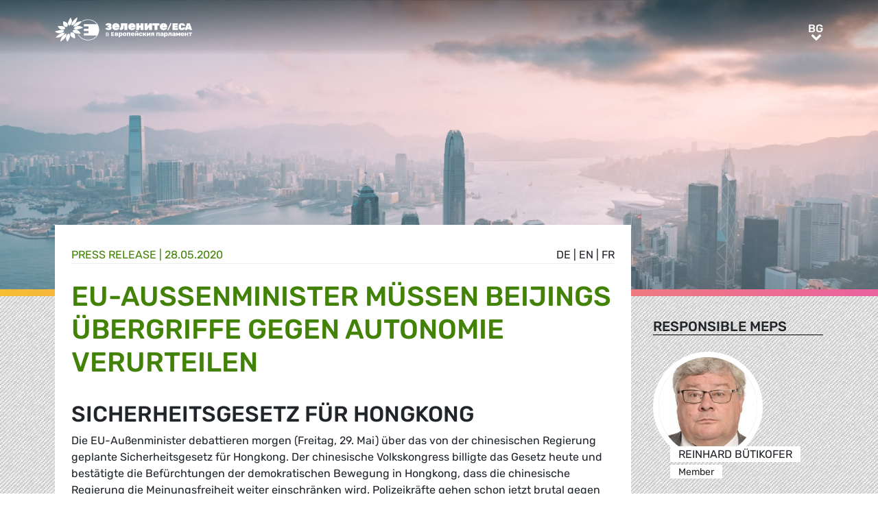

--- FILE ---
content_type: text/html; charset=UTF-8
request_url: https://www.greens-efa.eu/bg/article/press/hong-kong
body_size: 5006
content:
<!DOCTYPE html>
<html lang="bg">
<head>
<meta charset="UTF-8">
<meta name="viewport" content="width=device-width, initial-scale=1, shrink-to-fit=no">
<title>Hongkong: EU-Außenminister müssen Bejings Übergriffe gegen Autonomie verurteilen | Greens/EFA</title>
<base href="https://www.greens-efa.eu/">
<meta name="robots" content="noindex,follow">
<meta name="description" content="Die EU-Außenminister müssen Klartext reden und Beijings Übergriffe gegen Hongkongs Autonomie deutlich verurteilen. Für die Wertegemeinschaft EU ist die geplante massive Einschränkung von Freiheitsrechten inakzeptabel.">
<meta name="generator" content="Contao Open Source CMS">
<!-- Bootstrap CSS -->
<!--<link href="/files/layout/plugins/bootstrap4/css/bootstrap.min.css" rel="stylesheet">-->
<script>var jslang='bg'</script>
<link rel="stylesheet" href="assets/css/hamburgers.css,mmenu.css,bootstrap-datepicker3.min.css,font-awes...-8ed90fb8.css">            <meta name="twitter:card" content="summary"></meta><meta name="twitter:site" content="@GreensEFA" /><meta name="twitter:title" content="Hongkong: EU-Außenminister müssen Bejings Übergriffe gegen Autonomie verurteilen"><meta name="twitter:description" content="Die EU-Außenminister müssen Klartext reden und Beijings Übergriffe gegen Hongkongs Autonomie deutlich verurteilen. Für die Wertegemeinschaft EU ist die geplante massive Einschränkung von Freiheitsrechten inakzeptabel."><meta name="twitter:image" content="https://www.greens-efa.eu/files/assets/imgs/list/bady-qb-c4xomgxfsvu-unsplash_1.jpg"><meta prefix="og: http://ogp.me/ns#" property="og:site_name" content="Greens/EFA" /><meta property="og:title" content="Hongkong: EU-Außenminister müssen Bejings Übergriffe gegen Autonomie verurteilen" /><meta property="og:type" content="article" /><meta property="og:description" content="Die EU-Außenminister müssen Klartext reden und Beijings Übergriffe gegen Hongkongs Autonomie deutlich verurteilen. Für die Wertegemeinschaft EU ist die geplante massive Einschränkung von Freiheitsrechten inakzeptabel." /><meta property="og:image" content="https://www.greens-efa.eu/files/assets/imgs/list/bady-qb-c4xomgxfsvu-unsplash_1.jpg" /><meta property="og:url" content="https://www.greens-efa.eu/bg/article/press/hong-kong"><link rel="alternate" hreflang="en" href="https://www.greens-efa.eu/en/article/press/hong-kong">
<link rel="alternate" hreflang="x-default" href="https://www.greens-efa.eu/en/article/press/hong-kong">
<link rel="alternate" hreflang="de" href="https://www.greens-efa.eu/de/artikel/press/hong-kong">
<link rel="alternate" hreflang="fr" href="https://www.greens-efa.eu/fr/article/press/hong-kong">
<link rel="alternate" hreflang="es" href="https://www.greens-efa.eu/es/article/press/hong-kong">
<link rel="alternate" hreflang="it" href="https://www.greens-efa.eu/it/article/press/hong-kong">
<link rel="alternate" hreflang="pl" href="https://www.greens-efa.eu/pl/article/press/hong-kong">
<link rel="alternate" hreflang="hu" href="https://www.greens-efa.eu/hu/article/press/hong-kong">
<link rel="alternate" hreflang="cs" href="https://www.greens-efa.eu/cs/article/press/hong-kong">
<link rel="alternate" hreflang="ca" href="https://www.greens-efa.eu/ca/article/press/hong-kong">
<link rel="alternate" hreflang="bg" href="https://www.greens-efa.eu/bg/article/press/hong-kong">
<link rel="alternate" hreflang="ro" href="https://www.greens-efa.eu/ro/article/press/hong-kong">
<link rel="alternate" hreflang="lt" href="https://www.greens-efa.eu/lt/article/press/hong-kong">
<!-- Matomo -->
<!--  type="text/plain" data-cc-type="text/javascript" data-cc="2" -->
<script>var _paq=window._paq=window._paq||[];_paq.push(["disableCookies"]);_paq.push(['trackPageView']);_paq.push(['enableLinkTracking']);(function(){var u="//www.greens-efa.eu/piwik/";_paq.push(['setTrackerUrl',u+'matomo.php']);_paq.push(['setSiteId','1']);var d=document,g=d.createElement('script'),s=d.getElementsByTagName('script')[0];g.type='text/javascript';g.async=!0;g.src=u+'matomo.js';s.parentNode.insertBefore(g,s)})()</script>
<!-- End Matomo Code -->
</head>
<body id="top" itemscope itemtype="http://schema.org/WebPage">
<div id="wrapper">
<header id="header">
<div class="inside container">
<a id="logo" href="/bg/" style="background-image: url(/files/layout/img/logo/greens_efa_bg.svg);"><span class="sr-only">Greens/EFA Home</span></a>
<div id="nav-top-right">
<!--
<div id="nav-icons" class="d-none d-sm-block">
<a href="/bg/search"><i class="fa fa-search fa-md pr-2 pr-lg-1 pr-xl-2"></i></a>
<i class="fa fa-facebook fa-md fa-rounded" data-href="https://www.facebook.com/greensefa" data-target="_blank"></i>
<i class="fa fa-twitter fa-md fa-rounded" data-href="https://twitter.com/GreensEFA" data-target="_blank"></i>
<i class="fa fa-instagram fa-md fa-rounded" data-href="https://www.instagram.com/greensefa/" data-target="_blank"></i>
<i class="fa fa-youtube fa-md fa-rounded" data-href="https://www.youtube.com/channel/UC9emZ4AlBYk7tp5zeYfjRfg" data-target="_blank"></i>
</div>
-->
<div id="nav-lang" class="pl-3"><div class="inner">
<span class="cur" aria-hidden="true">bg</span>
<a class="sr-only">bg</a>
<!-- indexer::stop -->
<nav class="mod_changelanguage block">
<ul class="level_1">
<li class="lang-en"><a href="https://www.greens-efa.eu/en/article/press/hong-kong" title="Article" class="lang-en" hreflang="en" aria-label="Go to current page in английски" itemprop="url"><span itemprop="name">EN</span></a></li>
<li class="lang-de"><a href="https://www.greens-efa.eu/de/artikel/press/hong-kong" title="Artikel" class="lang-de" hreflang="de" aria-label="Go to current page in немски" itemprop="url"><span itemprop="name">DE</span></a></li>
<li class="lang-fr"><a href="https://www.greens-efa.eu/fr/article/press/hong-kong" title="Article" class="lang-fr" hreflang="fr" aria-label="Go to current page in френски" itemprop="url"><span itemprop="name">FR</span></a></li>
<li class="lang-es"><a href="https://www.greens-efa.eu/es/article/press/hong-kong" title="Article" class="lang-es" hreflang="es" aria-label="Go to current page in испански" itemprop="url"><span itemprop="name">ES</span></a></li>
<li class="lang-it"><a href="https://www.greens-efa.eu/it/article/press/hong-kong" title="Article" class="lang-it" hreflang="it" aria-label="Go to current page in италиански" itemprop="url"><span itemprop="name">IT</span></a></li>
<li class="lang-pl"><a href="https://www.greens-efa.eu/pl/article/press/hong-kong" title="Article" class="lang-pl" hreflang="pl" aria-label="Go to current page in полски" itemprop="url"><span itemprop="name">PL</span></a></li>
<li class="lang-hu"><a href="https://www.greens-efa.eu/hu/article/press/hong-kong" title="Article" class="lang-hu" hreflang="hu" aria-label="Go to current page in унгарски" itemprop="url"><span itemprop="name">HU</span></a></li>
<li class="lang-cs"><a href="https://www.greens-efa.eu/cs/article/press/hong-kong" title="Article" class="lang-cs" hreflang="cs" aria-label="Go to current page in чешки" itemprop="url"><span itemprop="name">CS</span></a></li>
<li class="lang-ca"><a href="https://www.greens-efa.eu/ca/article/press/hong-kong" title="Article" class="lang-ca" hreflang="ca" aria-label="Go to current page in каталонски" itemprop="url"><span itemprop="name">CA</span></a></li>
<li class="lang-bg active"><strong class="lang-bg active" itemprop="name">BG</strong></li>
<li class="lang-ro"><a href="https://www.greens-efa.eu/ro/article/press/hong-kong" title="Article" class="lang-ro" hreflang="ro" aria-label="Go to current page in румънски" itemprop="url"><span itemprop="name">RO</span></a></li>
<li class="lang-lt"><a href="https://www.greens-efa.eu/lt/article/press/hong-kong" title="Article" class="lang-lt" hreflang="lt" aria-label="Go to current page in литовски" itemprop="url"><span itemprop="name">LT</span></a></li>
</ul>
</nav>
<!-- indexer::continue --></div></div>
</div>
<div id="nav-mobile">
<div id="nav-mobile-btn" class="hamburger hamburger--collapse" type="button">
<div class="hamburger-box">
<div class="hamburger-inner"></div>
</div>
</div>
</div>
</div>
</header>
<div id="container">
<main id="main">
<div class="inside">
<div class="mod_article block" id="article-390">
<div class="my-image-bg w-100" style="padding-bottom: 33%; background-size:cover; background-position: center; background-image: url(files/assets/imgs/jumbo/bady-qb-c4xomgxfsvu-unsplash_1.jpg);"><div class="g-img-cap">@bady qb</div></div>
<!--
<figure class="item-figure"><img src="files/assets/imgs/jumbo/bady-qb-c4xomgxfsvu-unsplash_1.jpg" alt="Hong Kong Island Skyline"><figcaption>@bady qb</figcaption></figure>
-->
<div class="spacer bg-rainbow"></div>
<section class="my-article-reader bg-dots " itemscope itemtype="http://schema.org/Article">
<div style="display:none"></div>
<div class="container " >
<div class="row no-gutters">
<div class="col-lg-9 py-3 g-pr">
<div class="bg-white p-3 g-pr article-content pt-4" style="top: -10vw;">
<div class="g-uc float-right">                                                <a href="de/artikel/press/hong-kong">de</a> |                                                                    <a href="en/article/press/hong-kong">en</a> |                                                                    <a href="fr/article/press/hong-kong">fr</a>                     </div><div style="display:none">NULL
</div>
<div class="g-uc text-my-green-2 bb" data-doc-type="1">
Press release
| <time>28.05.2020</time></div>
<h1 class="text-my-green-2 py-3 g-hy" itemprop="name">EU-Außenminister müssen Beijings Übergriffe gegen Autonomie verurteilen</h1>
<h2>Sicherheitsgesetz für Hongkong</h2>
<div class="text"><p>Die EU-Au&szlig;enminister debattieren morgen (Freitag, 29. Mai) &uuml;ber das von der chinesischen Regierung geplante Sicherheitsgesetz f&uuml;r Hongkong. Der chinesische Volkskongress billigte das Gesetz heute und best&auml;tigte die Bef&uuml;rchtungen der demokratischen Bewegung in Hongkong, dass die chinesische Regierung die Meinungsfreiheit weiter einschr&auml;nken wird. Polizeikr&auml;fte gehen schon jetzt brutal gegen Demonstrierende vor. Die Abgeordneten des Europ&auml;ischen Parlaments werden in der Plenarsitzung am 17. oder 18. Juni &uuml;ber die Lage in Hongkong diskutieren und sich mit einer Resolution positionieren, wie die Konferenz der Fraktionsvorsitzenden soeben entschieden hat. Die Fraktionsvorsitzenden folgten damit einer Initiative der Gr&uuml;nen/EFA-Fraktion.<br />
<br />
<strong>Reinhard B&uuml;tikofer</strong>, Vorsitzender der China-Delegation des Europ&auml;ischen Parlaments und au&szlig;enpolitischer Sprecher der Gr&uuml;nen/EFA, fordert die Bundesregierung auf, die Einschr&auml;nkung von Freiheitsrechten zu verurteilen und sich f&uuml;r eine gemeinsame Positionierung der EU-Au&szlig;enminister einzusetzen:<br />
<br />
<em>&bdquo;Die EU-Au&szlig;enminister m&uuml;ssen Klartext reden und Beijings &Uuml;bergriffe gegen Hongkongs Autonomie deutlich verurteilen. F&uuml;r die Wertegemeinschaft EU ist die geplante massive Einschr&auml;nkung von Freiheitsrechten inakzeptabel. Wir stehen an der Seite der Demokratie-Aktivisten in Hongkong. Die EU-Au&szlig;enminister m&uuml;ssen mit Nachdruck daran erinnern, dass die kommunistische F&uuml;hrung das Chinesisch-Britische Abkommen von 1984, das Hongkong ein hohes Ma&szlig; an Autonomie zusichert, nicht einseitig brechen darf.</em><br />
&nbsp;<br />
<em>Der geplante V&ouml;lkerrechtsversto&szlig; muss bei dem im Juni anstehenden EU-China Gipfel thematisiert werden. Wir brauchen einen EU-weit vereinbarten globalen Mechanismus, um bei Menschenrechtsverst&ouml;&szlig;en mit Sanktionen auch gegen chinesische Funktionstr&auml;ger reagieren zu k&ouml;nnen. Die Bundesregierung sollte sich auch mit Blick auf die EU-Ratspr&auml;sidentschaft daf&uuml;r einsetzen, dass die Forderung des Europ&auml;ischen Parlaments nach einem globalen Sanktionsmechanismus schnellstens Realit&auml;t wird.</em><br />
&nbsp;<br />
<em>Angesichts der Tatsache, dass Chinas F&uuml;hrung internationales Recht arrogant ignoriert, sollten EU-Regierungen pr&uuml;fen, ob sie bei einer erw&auml;gten Huawei-Beteiligung am Ausbau des 5G-Netzes genug Vertrauen darauf haben, dass sich die chinesische F&uuml;hrung ihres Einflusses auf Huawei nicht zu unserem Schaden bedienen wird.&ldquo;</em></p>
<div>
<p>&nbsp;</p>
<p>&nbsp;</p>
</div></div>
</div>
<div class="bg-white p-3 mt-3 g-pr noprint" style="top: -10vw;">
<h4 class="g-uc text-center">Recommended</h4>
<div class="my-block-latest maxh">
<div class="row">
</div>
</div>
</div>
</div>
<div class="col-lg-3 g-pr">
<div class="pt-lg-4 pl-xl-5 pl-lg-4 pt-2 pl-2 g-pr">
<div class="mb-5">
<h4 class="h5 g-uc bb-black mb-3">Responsible MEPs</h4>
<div data-prio="0" class="item   person g-pr mb-2" data-tags=",DEU,294,6,586,4,422,514,4,438,518,5,422,493,5,438,489,5,388,485," data-modal="true" data-href="bg/person/bütikofer-reinhard?lb" itemprop="contributor" itemscope itemtype="http://schema.org/Person">
<div style="display:none" data-dbg></div>
<div class="img pr-4" style="width:210px;">
<a href="bg/person/bütikofer-reinhard"><img alt="Reinhard Bütikofer" title="Reinhard Bütikofer" class="g-img my-img-circled my-img-circled-lg" src="assets/images/1/reinhard_b__tikofer-c08a4586.jpg" /></a>
</div>
<div class="text pl-3">
<!--<div class="title bg-bar bg-bar-white" style="width: 210px; margin-top: -22px;">-->
<div class="title bg-bar bg-bar-white" style="width: 210px; margin-top: -22px;">
<div class="g-uc person-name" itemprop="name">Reinhard Bütikofer</div>
<div class="person-title fs-2 active" data-title-key="ms-6-586">Member</div>
</div>
</div>
</div>
</div>
<div class="mb-5" itemprop="author">
<h4 class="h5 g-uc bb-black mb-3">Contact person</h4>
<div data-prio="0" class="item   person g-pr mb-2" data-tags=",,494,6,427," data-modal="true" data-href="bg/person/kohorst-pia?lb" itemprop="author" itemscope itemtype="http://schema.org/Person">
<div style="display:none" data-dbg></div>
<div class="img pr-4" style="width:210px;">
<a href="bg/person/kohorst-pia"><img alt="Pia Kohorst" title="Pia Kohorst" class="g-img my-img-circled my-img-circled-lg" src="assets/images/8/pia_kohorst_1-9b00d108.jpg" /></a>
</div>
<div class="text pl-3">
<!--<div class="title bg-bar bg-bar-white" style="width: 210px; margin-top: -22px;">-->
<div class="title bg-bar bg-bar-white" style="width: 210px; margin-top: -22px;">
<div class="g-uc person-name" itemprop="name">Pia Kohorst</div>
<div class="person-title fs-2 active" data-title-key="ms-6-427">Press & Media Advisor DE (German language press)</div>
</div>
</div>
</div>
</div>
<div class="noprint mb-3">
<h4 class="h5 g-uc bb-black mb-3">Please share<i class="fa fa-share-alt ml-1"></i></h4>
<div class="shariff" data-button-style="icon" data-title="Hongkong: EU-Außenminister müssen Bejings Übergriffe gegen Autonomie verurteilen" data-url="https://www.greens-efa.eu/bg/article/press/hong-kong" data-services="facebook twitter addthis"></div>
<div class="addthis_inline_share_toolbox mb" data-title="Hongkong: EU-Außenminister müssen Bejings Übergriffe gegen Autonomie verurteilen" data-description="Die EU-Außenminister müssen Klartext reden und Beijings Übergriffe gegen Hongkongs Autonomie deutlich verurteilen. Für die Wertegemeinschaft EU ist die geplante massive Einschränkung von Freiheitsrechten inakzeptabel." data-url="https://www.greens-efa.eu/bg/article/press/hong-kong"></div>
<div class="px-2">
<div class="row no-gutters mb-2 ">
<div class="col-4 text-center"><a href="javascript:void(0);" onclick="$('.shariff .facebook a').trigger('click');" class="btn-img"><img src="files/icons/facebook.svg" alt="Facebook"></a></div>
<div class="col-4 text-center"><a href="javascript:void(0);" onclick="$('.shariff .twitter a').trigger('click');" class="btn-img"><img src="files/icons/twitter.svg" alt="Twitter"></a></div>
<div class="col-4 text-center"><a href="javascript:void(0);" onclick="$('.shariff .addthis a').trigger('click');" class="btn-img"><img src="files/icons/plus.svg" alt="More"></a></div>
</div>
<div class="row no-gutters ">
<div class="col-4 text-center"><a href="&#109;&#97;&#105;&#108;&#116;&#111;&#58;?body=https://www.greens-efa.eu/bg/article/press/hong-kong" class="btn-img"><img src="files/icons/mail.svg" alt="Mail"><span class="label">E-Mail</span></a></div>
<div class="col-4 text-center"><a href="javascript:window.print();" class="btn-img"><img src="files/icons/print.svg" alt="Print"><span class="label">Print</span></a></div>
<div class="col-4 text-center"><a href="javascript:void(0);" onclick="location.href='https://www.greens-efa.eu/bg/article/press/hong-kong?pdf=390';return false;" data-href="javascript:$('.pdfs').toggle();" class="btn-img"><img src="files/icons/pdf.svg" alt="PDF"><span class="label">Save PDF</span></a></div>
</div>
</div>
</div>
</div>
</div>
</div>
</section>
</div>
</div>
</main>
</div>
<footer id="footer">
<div class="spacer bg-rainbow"></div>
<div class="inside container py-4">
<div class="px-4">
<div class="metaNav">
<hr>
<a href="en/disclaimer" class="text-my-grey-1 fs-2">Disclaimer</a> <span class="text-my-grey-1 fs-2">|</span> <a href="en/privacy-policy" class="text-my-grey-1 fs-2">Privacy policy</a> <span class="text-my-grey-1 fs-2">|</span> <a id="zedwcookiepopup_show" href="#" class="text-my-grey-1 fs-2">Cookie Settings</a>
</div>
</div>
</div>
</footer>
</div>
<script src="/files/layout/plugins/jquery/jquery-3.5.1.min.js"></script>
<script src="/files/layout/plugins/bootstrap4/js/bootstrap.bundle.min.js"></script>
<script src="/files/layout/plugins/js.cookie.js"></script>
<!--<script src="/files/layout/plugins/mmenu/jquery.mmenu.js"></script>--->
<script src="/files/layout/plugins/mmenu-js/dist/mmenu.js"></script>
<!--<script src="system/modules/zedwcookie/assets/zedwcookie.js"></script>-->
<script src="/files/layout/plugins/shariff/shariff.min.js"></script>
<script src="/files/layout/plugins/datepicker/js/bootstrap-datepicker.min.js"></script>
<script src="/files/layout/plugins/slick/slick.min.js"></script>
<script src="/files/layout/js/detectmobilebrowser.js"></script>
<script src="/files/layout/js/app.js?6"></script>
<script src="system/modules/greenscookie/assets/greenscookie.js?6"></script>
</body>
</html>

--- FILE ---
content_type: image/svg+xml
request_url: https://www.greens-efa.eu/files/layout/img/logo/greens_efa_bg.svg
body_size: 23585
content:
<svg id="Layer_1" data-name="Layer 1" xmlns="http://www.w3.org/2000/svg" viewBox="0 0 198 35.17"><defs><style>.cls-1{fill:#fff;}</style></defs><path class="cls-1" d="M63.74,18.6a14.32,14.32,0,0,1-2.5,8.07H42.06V23.4h6.63V20.15H42.06V16.89h6.63V13.51H42.06V10.25H61a14.28,14.28,0,0,1,2.7,8.35" transform="translate(-0.2 -0.4)"/><path class="cls-1" d="M22.8.92h0s-.2.29-.51.76-.73,1.14-1.17,1.9a24.24,24.24,0,0,0-1.24,2.5,10.63,10.63,0,0,0-.77,2.55,4.06,4.06,0,0,0,.16,2A3.11,3.11,0,0,0,20,11.82a3.82,3.82,0,0,0,.85.61,2.18,2.18,0,0,0,.4.16s.19-.15.48-.42A11.63,11.63,0,0,0,22.84,11,10.24,10.24,0,0,0,24,9.19a7,7,0,0,0,.7-2.25,6.79,6.79,0,0,0-.13-2.31,9.17,9.17,0,0,0-.67-1.92,9.79,9.79,0,0,0-.74-1.3C23,1.1,22.8.92,22.8.92" transform="translate(-0.2 -0.4)"/><path class="cls-1" d="M8.54,18.72H8.48c-.91.14-1.87.35-2.8.58s-1.82.48-2.61.72-1.47.45-2,.61-.82.26-.89.27h0a3.86,3.86,0,0,0,.63.48,14,14,0,0,0,1.7.95,12,12,0,0,0,2.41.85,7.88,7.88,0,0,0,2.79.15h.13A8.93,8.93,0,0,0,9.19,23a9.64,9.64,0,0,0,1.18-.45,10.61,10.61,0,0,0,1-.54c.32-.19.6-.39.86-.58s.48-.38.67-.56.37-.34.5-.47.24-.25.3-.33a.78.78,0,0,0,.11-.13s-.09-.12-.29-.28a4.26,4.26,0,0,0-.95-.55,5.91,5.91,0,0,0-1.64-.45,8.8,8.8,0,0,0-2.4,0" transform="translate(-0.2 -0.4)"/><path class="cls-1" d="M33.4,12.93h-.15a8.64,8.64,0,0,0-2.52.76,10.2,10.2,0,0,0-1.87,1.17A11.26,11.26,0,0,0,27.69,16c-.26.29-.4.47-.41.47a1.59,1.59,0,0,0,.31.3,5,5,0,0,0,1,.58,6.4,6.4,0,0,0,1.7.49,9.18,9.18,0,0,0,2.47,0,25.53,25.53,0,0,0,2.84-.58c.94-.24,1.83-.51,2.62-.77s1.45-.49,1.94-.67.78-.29.82-.29h0a4.12,4.12,0,0,0-.65-.5,13.91,13.91,0,0,0-1.72-1,11.57,11.57,0,0,0-2.43-.89,7.49,7.49,0,0,0-2.76-.17" transform="translate(-0.2 -0.4)"/><path class="cls-1" d="M4.6,12.41Zm-.4.51s.13.29.34.68a10.59,10.59,0,0,0,.9,1.45,9.84,9.84,0,0,0,1.44,1.64,6.34,6.34,0,0,0,2,1.23,4.06,4.06,0,0,0,.73.22,6.29,6.29,0,0,0,.74.11,5.63,5.63,0,0,0,.71,0,4,4,0,0,0,.7-.06q.35,0,.69-.12l.63-.17c.21-.06.4-.13.58-.2a4.53,4.53,0,0,0,.49-.2l.41-.19.31-.16.2-.11.07,0a3,3,0,0,0,0-.45,3.59,3.59,0,0,0-.28-1A3.44,3.44,0,0,0,14,14.36a4.45,4.45,0,0,0-1.74-.92,18.31,18.31,0,0,0-2.52-.38c-.89-.07-1.79-.1-2.59-.12h-2a4.06,4.06,0,0,1-.87,0" transform="translate(-0.2 -0.4)"/><path class="cls-1" d="M12.44,6.05s-.06.27-.12.72a16.79,16.79,0,0,0-.14,1.73,11.54,11.54,0,0,0,.13,2.17,5.53,5.53,0,0,0,.72,2,3.37,3.37,0,0,0,1.08,1.08,4.05,4.05,0,0,0,1.28.5,5.53,5.53,0,0,0,1.23.14,7,7,0,0,0,.91-.06l.15,0,.11,0,.06,0h0s.11-.19.26-.5a6.81,6.81,0,0,0,.46-1.26,5.11,5.11,0,0,0,.18-1.68,3.6,3.6,0,0,0-.6-1.75,5.6,5.6,0,0,0-1.55-1.38,11.48,11.48,0,0,0-1.9-.93,16,16,0,0,0-1.62-.54,6.05,6.05,0,0,1-.67-.2" transform="translate(-0.2 -0.4)"/><path class="cls-1" d="M36.75,6.29c-.43.06-.9.14-1.39.25A14.09,14.09,0,0,0,33.83,7a13.53,13.53,0,0,0-1.55.62,10.32,10.32,0,0,0-1.5.88,11.39,11.39,0,0,0-2.09,1.83A9.48,9.48,0,0,0,27.45,12a8,8,0,0,0-.58,1.28,4.34,4.34,0,0,0-.15.5l.14,0,.39,0h.61c.24,0,.51,0,.81-.08s.6-.09.94-.17.69-.18,1.06-.3a12,12,0,0,0,1.18-.47,10.75,10.75,0,0,0,1.24-.66,16.76,16.76,0,0,0,2.42-1.81A25.33,25.33,0,0,0,37.45,8.4c.54-.62,1-1.17,1.29-1.56s.46-.64.46-.65-.06,0-.18,0h-.5c-.22,0-.48,0-.78,0s-.63,0-1,.1" transform="translate(-0.2 -0.4)"/><path class="cls-1" d="M32.6.4s-.32.2-.81.54-1.14.84-1.87,1.44a28.11,28.11,0,0,0-2.28,2.07,17.06,17.06,0,0,0-2,2.44,9,9,0,0,0-1.12,2.28,5.42,5.42,0,0,0-.27,1.73,4,4,0,0,0,.15,1.1,2.38,2.38,0,0,0,.15.39s.21-.07.57-.23a13.47,13.47,0,0,0,1.41-.74,12.91,12.91,0,0,0,1.83-1.35A10.77,10.77,0,0,0,30.15,8a12.2,12.2,0,0,0,1.32-2.56A17.24,17.24,0,0,0,32.21,3c.17-.75.26-1.39.32-1.85S32.6.4,32.6.4Z" transform="translate(-0.2 -0.4)"/><path class="cls-1" d="M19.82,23.83h0s-.2.15-.49.42a11.74,11.74,0,0,0-1.11,1.16A9.89,9.89,0,0,0,17,27.16a6.9,6.9,0,0,0-.74,2.23,6.63,6.63,0,0,0,.12,2.32,10.2,10.2,0,0,0,.7,2,12.13,12.13,0,0,0,.79,1.37,3.7,3.7,0,0,0,.38.51s.21-.27.53-.73S19.58,33.72,20,33a20.6,20.6,0,0,0,1.28-2.48,9.82,9.82,0,0,0,.76-2.57,4.35,4.35,0,0,0-.18-2,3.45,3.45,0,0,0-.79-1.26,3.73,3.73,0,0,0-.87-.64,2.35,2.35,0,0,0-.41-.18" transform="translate(-0.2 -0.4)"/><path class="cls-1" d="M12.31,22.6c-.29,0-.6.09-.94.16s-.69.17-1.06.29a11.28,11.28,0,0,0-1.16.44,11.79,11.79,0,0,0-1.24.61,20.25,20.25,0,0,0-2.5,1.69c-.77.61-1.47,1.23-2.05,1.79S2.3,28.63,2,29l-.51.58a.79.79,0,0,0,.25.05c.17,0,.41,0,.71,0s.66,0,1.07,0,.85-.06,1.33-.12.84-.13,1.28-.23.9-.21,1.36-.35a13.89,13.89,0,0,0,1.35-.52,9.71,9.71,0,0,0,1.31-.7A11.11,11.11,0,0,0,12.28,26a9.33,9.33,0,0,0,1.28-1.67,8.09,8.09,0,0,0,.61-1.25,3.81,3.81,0,0,0,.16-.49l-.14,0-.41,0h-.63c-.25,0-.53,0-.84.08m2,0Z" transform="translate(-0.2 -0.4)"/><path class="cls-1" d="M16.53,24s-.22.07-.58.22a13.18,13.18,0,0,0-1.44.71,12.83,12.83,0,0,0-1.88,1.28,11.35,11.35,0,0,0-3.3,4.41,16.83,16.83,0,0,0-.83,2.36c-.19.72-.31,1.34-.39,1.78s-.09.71-.09.72H8s.36-.18.88-.49,1.2-.76,2-1.31a27.54,27.54,0,0,0,2.39-1.92,15.26,15.26,0,0,0,2.1-2.33,8.18,8.18,0,0,0,1.17-2.23,5.4,5.4,0,0,0,.29-1.71,4.09,4.09,0,0,0-.14-1.1,2.38,2.38,0,0,0-.15-.39" transform="translate(-0.2 -0.4)"/><path class="cls-1" d="M29.35,18.31a6.66,6.66,0,0,0-.67.12,5.79,5.79,0,0,0-.63.17c-.19,0-.38.12-.55.18L27,19l-.4.19-.3.15-.19.11-.07,0a2,2,0,0,0,0,.46A4.24,4.24,0,0,0,26.39,21a3.89,3.89,0,0,0,.9,1.24,4.83,4.83,0,0,0,1.82,1,19.28,19.28,0,0,0,2.62.52c.91.12,1.85.2,2.68.25s1.58.08,2.12.1a5.09,5.09,0,0,1,.9.06s-.15-.32-.38-.75a16.91,16.91,0,0,0-1-1.61A11.37,11.37,0,0,0,34.47,20a6.58,6.58,0,0,0-2.07-1.36,4.81,4.81,0,0,0-.79-.25,7,7,0,0,0-.78-.13,6.32,6.32,0,0,0-.75,0c-.25,0-.49,0-.73.06m8.08,5.87h0" transform="translate(-0.2 -0.4)"/><path class="cls-1" d="M23.56,22.11l-.09,0h-.13a4.48,4.48,0,0,0-.26.5,6.94,6.94,0,0,0-.46,1.27,5.3,5.3,0,0,0-.16,1.71,3.59,3.59,0,0,0,.65,1.81A6.24,6.24,0,0,0,24.74,29a13.5,13.5,0,0,0,2,1.11c.66.3,1.27.53,1.71.68a6.48,6.48,0,0,1,.73.27s.05-.29.09-.75a17.81,17.81,0,0,0,.09-1.83,13.35,13.35,0,0,0-.22-2.31A6.25,6.25,0,0,0,28.35,24a3.84,3.84,0,0,0-1.21-1.2,4.72,4.72,0,0,0-1.4-.56,6.18,6.18,0,0,0-1.29-.14,8.62,8.62,0,0,0-.89.05" transform="translate(-0.2 -0.4)"/><path class="cls-1" d="M48,33.63l-.76,0h-.15c-.51,0-1-.07-1.52-.14h-.07A16.12,16.12,0,0,1,33.94,26c-.13-.23-.26-.46-.37-.69l-.07-.13a.38.38,0,0,1,.16-.51.38.38,0,0,1,.51.16l.07.13c.11.22.23.44.35.65A15.38,15.38,0,0,0,45.65,32.7h.06a14.15,14.15,0,0,0,1.46.14h.14l.72,0,.72,0h.15a14.22,14.22,0,0,0,1.45-.14h.06a15.38,15.38,0,0,0,11-7.07l0-.09a13.55,13.55,0,0,0,2-7A14.23,14.23,0,0,0,55,5.67l-.07,0a16.29,16.29,0,0,0-5.24-1.41h-.06l-.73,0h-.08c-.55,0-1,0-1.48,0h-.08l-.73.06h0a16.09,16.09,0,0,0-5.32,1.44l-.87.45A.38.38,0,0,1,39.74,6a.37.37,0,0,1,.15-.51c.36-.21.64-.35.91-.48a16.81,16.81,0,0,1,5.55-1.5h.06l.76,0h.09c.57,0,1,0,1.54,0h.09l.76,0h0A17,17,0,0,1,55.26,5l.07,0A15,15,0,0,1,64.2,18.5a14.42,14.42,0,0,1-2,7.35.42.42,0,0,1,0,.1,16.12,16.12,0,0,1-11.6,7.5h-.06c-.5.07-1,.11-1.52.14h-.16Z" transform="translate(-0.2 -0.4)"/><path class="cls-1" d="M74.08,27.34a.2.2,0,0,1-.07-.16V22.64a.21.21,0,0,1,.07-.16.2.2,0,0,1,.15-.06h2a2.12,2.12,0,0,1,1.32.36,1.16,1.16,0,0,1,.47,1,1,1,0,0,1-.64,1,1,1,0,0,1,.54.48,1.31,1.31,0,0,1,.2.72A1.24,1.24,0,0,1,77.63,27a2.21,2.21,0,0,1-1.35.36h-2A.2.2,0,0,1,74.08,27.34Zm2.07-2.79a1.18,1.18,0,0,0,.74-.21.67.67,0,0,0,.28-.58q0-.66-1-.66H74.86v1.45Zm.06,2.17a1.34,1.34,0,0,0,.76-.19.62.62,0,0,0,.28-.55.65.65,0,0,0-.26-.56,1.36,1.36,0,0,0-.78-.18H74.86v1.48Z" transform="translate(-0.2 -0.4)"/><path class="cls-1" d="M81.43,27.34a.18.18,0,0,1-.06-.14V22.06a.25.25,0,0,1,0-.15.2.2,0,0,1,.15-.06h3.74a.2.2,0,0,1,.14.06.2.2,0,0,1,.06.15v.79a.2.2,0,0,1-.06.14.24.24,0,0,1-.14.05H82.8v1h2.33a.21.21,0,0,1,.21.21V25a.2.2,0,0,1-.06.14.2.2,0,0,1-.15.06H82.8v1h2.57a.21.21,0,0,1,.21.21v.78a.2.2,0,0,1-.06.15.25.25,0,0,1-.15,0h-3.8A.18.18,0,0,1,81.43,27.34Z" transform="translate(-0.2 -0.4)"/><path class="cls-1" d="M86.89,27.33a.22.22,0,0,1-.07-.17v-4.5a.21.21,0,0,1,.07-.17.22.22,0,0,1,.17-.07h2.27A3,3,0,0,1,91,22.8a1.2,1.2,0,0,1,.55,1.05,1.15,1.15,0,0,1-.14.57,1.23,1.23,0,0,1-.38.41,1.11,1.11,0,0,1,.49.44,1.21,1.21,0,0,1,.18.66A1.24,1.24,0,0,1,91.15,27a2.94,2.94,0,0,1-1.68.39H87.06A.22.22,0,0,1,86.89,27.33Zm2.48-3c.4,0,.61-.16.61-.46a.32.32,0,0,0-.16-.32,1,1,0,0,0-.45-.09h-.92v.87Zm0,2c.42,0,.63-.15.63-.43a.38.38,0,0,0-.16-.35.84.84,0,0,0-.47-.1h-.93v.88Z" transform="translate(-0.2 -0.4)"/><path class="cls-1" d="M92.59,29.15a.21.21,0,0,1-.08-.17V22.66a.21.21,0,0,1,.08-.17.21.21,0,0,1,.17-.07H93.9a.24.24,0,0,1,.18.07.24.24,0,0,1,.06.17V23a1.75,1.75,0,0,1,1.49-.68,1.88,1.88,0,0,1,1.46.58,2.51,2.51,0,0,1,.57,1.65c0,.08,0,.2,0,.35s0,.28,0,.37a2.48,2.48,0,0,1-.58,1.62,1.85,1.85,0,0,1-1.45.6,1.58,1.58,0,0,1-1.39-.64V29a.24.24,0,0,1-.24.24H92.76A.21.21,0,0,1,92.59,29.15Zm3.1-3.24a1.35,1.35,0,0,0,.21-.7,2.37,2.37,0,0,0,0-.3,2.45,2.45,0,0,0,0-.3,1.35,1.35,0,0,0-.21-.7.72.72,0,0,0-.62-.25.73.73,0,0,0-.61.26,1.12,1.12,0,0,0-.22.67,3.44,3.44,0,0,0,0,.36,3.33,3.33,0,0,0,0,.35,1,1,0,0,0,.22.62.77.77,0,0,0,.61.25A.72.72,0,0,0,95.69,25.91Z" transform="translate(-0.2 -0.4)"/><path class="cls-1" d="M99,26.94a2.2,2.2,0,0,1-.7-1.6c0-.08,0-.22,0-.43s0-.35,0-.43A2.15,2.15,0,0,1,99,22.9a2.73,2.73,0,0,1,1.83-.57,2.76,2.76,0,0,1,1.84.57,2.15,2.15,0,0,1,.72,1.58c0,.17,0,.31,0,.43s0,.27,0,.43a2.2,2.2,0,0,1-.7,1.6,3.35,3.35,0,0,1-3.71,0Zm2.44-.89a1.37,1.37,0,0,0,.22-.76c0-.06,0-.19,0-.38s0-.32,0-.38a1.36,1.36,0,0,0-.22-.75.71.71,0,0,0-.59-.25.7.7,0,0,0-.58.25,1.36,1.36,0,0,0-.22.75v.76a1.37,1.37,0,0,0,.22.76.7.7,0,0,0,.58.24A.71.71,0,0,0,101.42,26.05Z" transform="translate(-0.2 -0.4)"/><path class="cls-1" d="M104.25,27.33a.22.22,0,0,1-.07-.17v-4.5a.21.21,0,0,1,.07-.17.21.21,0,0,1,.16-.07h4.46a.22.22,0,0,1,.17.07.24.24,0,0,1,.07.17v4.5a.26.26,0,0,1-.07.17.22.22,0,0,1-.17.07h-1.2a.23.23,0,0,1-.17-.07.22.22,0,0,1-.07-.17V23.72h-1.57v3.44a.21.21,0,0,1-.07.17.24.24,0,0,1-.18.07h-1.2A.21.21,0,0,1,104.25,27.33Z" transform="translate(-0.2 -0.4)"/><path class="cls-1" d="M110.6,26.87a2.42,2.42,0,0,1-.69-1.82v-.3a2.48,2.48,0,0,1,.71-1.78,2.5,2.5,0,0,1,1.81-.64,2.72,2.72,0,0,1,1.39.33,2.08,2.08,0,0,1,.85.91,2.9,2.9,0,0,1,.29,1.31v.24a.25.25,0,0,1-.08.18.21.21,0,0,1-.17.07h-3v.06a1.18,1.18,0,0,0,.2.69.63.63,0,0,0,.55.27.7.7,0,0,0,.37-.09,1.45,1.45,0,0,0,.26-.24.64.64,0,0,1,.14-.12l.17,0h1.25a.2.2,0,0,1,.15,0,.16.16,0,0,1,.06.13,1,1,0,0,1-.28.58,2.18,2.18,0,0,1-.82.58,3.18,3.18,0,0,1-1.28.24A2.58,2.58,0,0,1,110.6,26.87Zm2.59-2.48h0a1.1,1.1,0,0,0-.2-.72.75.75,0,0,0-1.12,0,1.16,1.16,0,0,0-.2.72h1.52Z" transform="translate(-0.2 -0.4)"/><path class="cls-1" d="M120.73,22.49a.2.2,0,0,1,.07.16v4.51a.25.25,0,0,1-.06.17.22.22,0,0,1-.17.07h-1.2a.24.24,0,0,1-.18-.07.21.21,0,0,1-.07-.17V24.57l-1.87,2.68a.32.32,0,0,1-.27.15h-1.07a.23.23,0,0,1-.17-.07.26.26,0,0,1-.07-.17v-4.5a.24.24,0,0,1,.07-.17.23.23,0,0,1,.17-.07h1.2a.24.24,0,0,1,.25.24v2.6l1.87-2.68a.29.29,0,0,1,.26-.16h1.08A.2.2,0,0,1,120.73,22.49ZM117,21.39a1.31,1.31,0,0,1-.42-1,.21.21,0,0,1,0-.13.19.19,0,0,1,.13-.05h.82a.19.19,0,0,1,.13.05.21.21,0,0,1,0,.13c0,.34.17.5.53.5s.53-.16.53-.5a.21.21,0,0,1,0-.13.19.19,0,0,1,.13-.05h.81a.19.19,0,0,1,.13.05.21.21,0,0,1,0,.13,1.31,1.31,0,0,1-.42,1,2.31,2.31,0,0,1-2.57,0Z" transform="translate(-0.2 -0.4)"/><path class="cls-1" d="M122.22,26.92a2.21,2.21,0,0,1-.73-1.62v-.77a2.16,2.16,0,0,1,.72-1.62,2.64,2.64,0,0,1,1.77-.58,3.09,3.09,0,0,1,1.4.29,2.23,2.23,0,0,1,.84.71,1.45,1.45,0,0,1,.3.74.21.21,0,0,1-.07.18.29.29,0,0,1-.18.07H125a.23.23,0,0,1-.16-.05.37.37,0,0,1-.11-.15.94.94,0,0,0-.27-.4.73.73,0,0,0-.43-.12c-.49,0-.75.33-.76,1v.68a1.14,1.14,0,0,0,.2.73.65.65,0,0,0,.56.23.72.72,0,0,0,.44-.12.92.92,0,0,0,.26-.39.5.5,0,0,1,.11-.16.24.24,0,0,1,.16,0h1.28a.25.25,0,0,1,.17.06.23.23,0,0,1,.08.17,1.48,1.48,0,0,1-.26.71,2.27,2.27,0,0,1-.84.73,3,3,0,0,1-1.44.32A2.65,2.65,0,0,1,122.22,26.92Z" transform="translate(-0.2 -0.4)"/><path class="cls-1" d="M132.34,27.2a.17.17,0,0,1-.06.14.19.19,0,0,1-.15.06H130.7a.32.32,0,0,1-.27-.15l-1.1-1.72h-.47v1.63a.26.26,0,0,1-.07.17.22.22,0,0,1-.17.07h-1.18a.23.23,0,0,1-.17-.07.22.22,0,0,1-.07-.17v-4.5a.21.21,0,0,1,.07-.17.23.23,0,0,1,.17-.07h1.18a.22.22,0,0,1,.17.07.24.24,0,0,1,.07.17v1.56h.49l1-1.64a.31.31,0,0,1,.27-.16h1.28a.23.23,0,0,1,.16.06.2.2,0,0,1,.06.14.47.47,0,0,1,0,.14l-1.29,2.08,1.51,2.24A.16.16,0,0,1,132.34,27.2Z" transform="translate(-0.2 -0.4)"/><path class="cls-1" d="M138,22.49a.21.21,0,0,1,.08.16v4.51a.26.26,0,0,1-.07.17.22.22,0,0,1-.17.07h-1.2a.24.24,0,0,1-.25-.24V24.57l-1.87,2.68a.3.3,0,0,1-.26.15h-1.08a.2.2,0,0,1-.16-.07.22.22,0,0,1-.07-.17v-4.5a.21.21,0,0,1,.07-.17.2.2,0,0,1,.16-.07h1.2a.24.24,0,0,1,.18.07.21.21,0,0,1,.07.17v2.6l1.87-2.68a.3.3,0,0,1,.26-.16h1.08A.2.2,0,0,1,138,22.49Z" transform="translate(-0.2 -0.4)"/><path class="cls-1" d="M143.55,22.49a.21.21,0,0,1,.07.17v4.5a.22.22,0,0,1-.07.17.21.21,0,0,1-.17.07h-1.24a.22.22,0,0,1-.17-.07.21.21,0,0,1-.07-.17V25.82h-.66l-.77,1.44a.24.24,0,0,1-.22.14H139a.2.2,0,0,1-.15-.06.16.16,0,0,1-.06-.13.19.19,0,0,1,0-.13l1-1.57a1.47,1.47,0,0,1-.61-.57,1.51,1.51,0,0,1-.22-.83,1.49,1.49,0,0,1,.55-1.25,2.33,2.33,0,0,1,1.5-.44h2.33A.21.21,0,0,1,143.55,22.49Zm-1.62,1.07h-.78a.74.74,0,0,0-.49.13.51.51,0,0,0-.16.42.54.54,0,0,0,.16.42.64.64,0,0,0,.46.15h.81Z" transform="translate(-0.2 -0.4)"/><path class="cls-1" d="M146.55,27.33a.26.26,0,0,1-.07-.17v-4.5a.24.24,0,0,1,.07-.17.23.23,0,0,1,.17-.07h4.45a.24.24,0,0,1,.24.24v4.5a.22.22,0,0,1-.07.17.21.21,0,0,1-.17.07H150a.24.24,0,0,1-.24-.24V23.72h-1.57v3.44a.21.21,0,0,1-.08.17.21.21,0,0,1-.17.07h-1.2A.23.23,0,0,1,146.55,27.33Z" transform="translate(-0.2 -0.4)"/><path class="cls-1" d="M153,27.3a1.52,1.52,0,0,1-.65-.54,1.29,1.29,0,0,1-.24-.76,1.26,1.26,0,0,1,.54-1.05,3.23,3.23,0,0,1,1.49-.56l1.19-.19v-.11a.75.75,0,0,0-.15-.52.59.59,0,0,0-.48-.16.61.61,0,0,0-.32.07,1.41,1.41,0,0,0-.3.2.86.86,0,0,1-.22.15.11.11,0,0,1-.09.07h-1.11a.19.19,0,0,1-.16-.07.16.16,0,0,1-.05-.14,1,1,0,0,1,.25-.58,1.89,1.89,0,0,1,.76-.55,3,3,0,0,1,1.26-.23,2.55,2.55,0,0,1,1.76.52,1.82,1.82,0,0,1,.57,1.41v2.9a.22.22,0,0,1-.07.17.21.21,0,0,1-.17.07h-1.18a.2.2,0,0,1-.16-.07.23.23,0,0,1-.08-.17v-.33a1.54,1.54,0,0,1-.58.48,2,2,0,0,1-.89.19A2.11,2.11,0,0,1,153,27.3Zm2.08-1.21a1.11,1.11,0,0,0,.27-.8v-.12l-.8.13c-.53.11-.8.3-.8.58a.41.41,0,0,0,.18.35.79.79,0,0,0,.47.14A.9.9,0,0,0,155.07,26.09Z" transform="translate(-0.2 -0.4)"/><path class="cls-1" d="M158,29.15a.21.21,0,0,1-.07-.17V22.66a.21.21,0,0,1,.07-.17.24.24,0,0,1,.18-.07h1.14a.24.24,0,0,1,.24.24V23a1.73,1.73,0,0,1,1.48-.68,1.86,1.86,0,0,1,1.46.58,2.41,2.41,0,0,1,.57,1.65,3.33,3.33,0,0,1,0,.35c0,.15,0,.28,0,.37a2.42,2.42,0,0,1-.57,1.62,1.86,1.86,0,0,1-1.46.6,1.59,1.59,0,0,1-1.39-.64V29a.24.24,0,0,1-.06.17.23.23,0,0,1-.18.07h-1.23A.24.24,0,0,1,158,29.15Zm3.1-3.24a1.26,1.26,0,0,0,.22-.7,2.37,2.37,0,0,0,0-.3,2.45,2.45,0,0,0,0-.3,1.26,1.26,0,0,0-.22-.7.7.7,0,0,0-.61-.25.75.75,0,0,0-.62.26,1.27,1.27,0,0,0-.22.67c0,.08,0,.2,0,.36s0,.27,0,.35a1,1,0,0,0,.23.62.77.77,0,0,0,.61.25A.71.71,0,0,0,161.11,25.91Z" transform="translate(-0.2 -0.4)"/><path class="cls-1" d="M163.56,27.33a.25.25,0,0,1-.08-.18v-.88a.24.24,0,0,1,.07-.16.34.34,0,0,1,.17-.08c.26,0,.43-.19.52-.5a5.88,5.88,0,0,0,.13-1.5V22.66a.21.21,0,0,1,.08-.17.2.2,0,0,1,.16-.07h3.83a.24.24,0,0,1,.18.07.24.24,0,0,1,.06.17v4.5a.25.25,0,0,1-.06.17.24.24,0,0,1-.18.07h-1.19a.24.24,0,0,1-.18-.07.21.21,0,0,1-.07-.17V23.72h-1v.49a7.36,7.36,0,0,1-.19,1.93,1.63,1.63,0,0,1-.66,1,2.74,2.74,0,0,1-1.39.29A.21.21,0,0,1,163.56,27.33Z" transform="translate(-0.2 -0.4)"/><path class="cls-1" d="M170.26,27.3a1.52,1.52,0,0,1-.65-.54,1.29,1.29,0,0,1-.24-.76,1.26,1.26,0,0,1,.54-1.05,3.23,3.23,0,0,1,1.49-.56l1.19-.19v-.11a.81.81,0,0,0-.14-.52.63.63,0,0,0-.49-.16.61.61,0,0,0-.32.07,1.41,1.41,0,0,0-.3.2.86.86,0,0,1-.22.15.11.11,0,0,1-.09.07h-1.11a.19.19,0,0,1-.16-.07.16.16,0,0,1,0-.14,1,1,0,0,1,.26-.58,1.79,1.79,0,0,1,.75-.55,3,3,0,0,1,1.26-.23,2.55,2.55,0,0,1,1.76.52,1.82,1.82,0,0,1,.57,1.41v2.9a.22.22,0,0,1-.07.17.21.21,0,0,1-.17.07H172.9a.24.24,0,0,1-.24-.24v-.33a1.58,1.58,0,0,1-.59.48,2,2,0,0,1-.89.19A2.14,2.14,0,0,1,170.26,27.3Zm2.08-1.21a1.11,1.11,0,0,0,.27-.8v-.12l-.8.13c-.53.11-.8.3-.8.58a.4.4,0,0,0,.19.35.74.74,0,0,0,.46.14A.9.9,0,0,0,172.34,26.09Z" transform="translate(-0.2 -0.4)"/><path class="cls-1" d="M181,22.48a.18.18,0,0,1,.06.13V27.2a.21.21,0,0,1-.2.2h-1.25a.2.2,0,0,1-.15-.06.16.16,0,0,1-.05-.14V25.08l-.79,1.37a.55.55,0,0,1-.12.16.21.21,0,0,1-.16.05h-.39a.35.35,0,0,1-.29-.21l-.78-1.36V27.2a.17.17,0,0,1-.06.14.18.18,0,0,1-.13.06h-1.26a.2.2,0,0,1-.14-.06.17.17,0,0,1-.06-.14V22.61a.21.21,0,0,1,.19-.19h1.17a.32.32,0,0,1,.28.17l1.27,2.26,1.28-2.26a.35.35,0,0,1,.28-.17h1.17A.16.16,0,0,1,181,22.48Z" transform="translate(-0.2 -0.4)"/><path class="cls-1" d="M182.54,26.87a2.42,2.42,0,0,1-.69-1.82v-.3a2.47,2.47,0,0,1,.7-1.78,2.5,2.5,0,0,1,1.81-.64,2.76,2.76,0,0,1,1.4.33,2.08,2.08,0,0,1,.85.91,2.9,2.9,0,0,1,.28,1.31v.24a.24.24,0,0,1-.25.25h-3v.06a1.11,1.11,0,0,0,.2.69.63.63,0,0,0,.54.27.65.65,0,0,0,.37-.09,1.5,1.5,0,0,0,.27-.24.47.47,0,0,1,.14-.12l.16,0h1.26a.23.23,0,0,1,.15,0,.16.16,0,0,1,.06.13,1,1,0,0,1-.28.58,2.23,2.23,0,0,1-.83.58,3.11,3.11,0,0,1-1.28.24A2.56,2.56,0,0,1,182.54,26.87Zm2.59-2.48h0a1.16,1.16,0,0,0-.2-.72.76.76,0,0,0-1.13,0,1.16,1.16,0,0,0-.19.72h1.52Z" transform="translate(-0.2 -0.4)"/><path class="cls-1" d="M187.68,27.33a.22.22,0,0,1-.07-.17v-4.5a.21.21,0,0,1,.07-.17.22.22,0,0,1,.17-.07h1.2a.22.22,0,0,1,.17.07.21.21,0,0,1,.07.17v1.56h1.63V22.66a.24.24,0,0,1,.25-.24h1.2a.21.21,0,0,1,.17.07.24.24,0,0,1,.07.17v4.5a.26.26,0,0,1-.07.17.21.21,0,0,1-.17.07h-1.2a.24.24,0,0,1-.25-.24V25.52h-1.63v1.64a.21.21,0,0,1-.07.17.22.22,0,0,1-.17.07h-1.2A.22.22,0,0,1,187.68,27.33Z" transform="translate(-0.2 -0.4)"/><path class="cls-1" d="M194.94,27.33a.21.21,0,0,1-.07-.17V23.72h-1.43a.28.28,0,0,1-.18-.06.26.26,0,0,1-.07-.17v-.83a.24.24,0,0,1,.25-.24H198a.24.24,0,0,1,.24.24v.83a.21.21,0,0,1-.07.16.21.21,0,0,1-.17.07h-1.44v3.44a.25.25,0,0,1-.06.17.24.24,0,0,1-.18.07h-1.16A.24.24,0,0,1,194.94,27.33Z" transform="translate(-0.2 -0.4)"/><path class="cls-1" d="M75.17,18.4a3.33,3.33,0,0,1-1.44-1.08A3,3,0,0,1,73.2,16a.25.25,0,0,1,.08-.22.33.33,0,0,1,.23-.09h2.71a.54.54,0,0,1,.27.06.87.87,0,0,1,.2.16.77.77,0,0,0,.36.21,1.76,1.76,0,0,0,.57.07A1.69,1.69,0,0,0,78.4,16a.43.43,0,0,0,.24-.4.42.42,0,0,0-.24-.41,1.69,1.69,0,0,0-.74-.13h-1a.36.36,0,0,1-.27-.12.43.43,0,0,1-.11-.28V13a.43.43,0,0,1,.11-.28.36.36,0,0,1,.27-.12h1c.51,0,.77-.17.77-.5s-.27-.57-.81-.57a1.48,1.48,0,0,0-.57.09.63.63,0,0,0-.29.19.56.56,0,0,1-.18.17.54.54,0,0,1-.26.05H73.57a.33.33,0,0,1-.22-.09.25.25,0,0,1-.08-.22,3.29,3.29,0,0,1,.51-1.36,3.27,3.27,0,0,1,1.4-1.09,6.07,6.07,0,0,1,2.53-.45,5.87,5.87,0,0,1,2.2.39,3.64,3.64,0,0,1,1.52,1,2.26,2.26,0,0,1,.31,2.49,2,2,0,0,1-.84.83,2.22,2.22,0,0,1,1,1,2.76,2.76,0,0,1,.3,1.24,2.47,2.47,0,0,1-.55,1.6,3.44,3.44,0,0,1-1.57,1.06,7,7,0,0,1-2.41.38A6.33,6.33,0,0,1,75.17,18.4Z" transform="translate(-0.2 -0.4)"/><path class="cls-1" d="M84.32,17.65a4.75,4.75,0,0,1-1.38-3.74v-.13a4.69,4.69,0,0,1,1.45-3.61A5.49,5.49,0,0,1,88.21,8.9a5.88,5.88,0,0,1,2.93.68,4.26,4.26,0,0,1,1.76,1.81,5.46,5.46,0,0,1,.58,2.54v.55a.49.49,0,0,1-.15.36A.52.52,0,0,1,93,15H87.47v.1a1.73,1.73,0,0,0,.16.85.62.62,0,0,0,.56.27.43.43,0,0,0,.24-.06,2,2,0,0,0,.29-.27,1.17,1.17,0,0,1,.28-.21,1,1,0,0,1,.34-.05h3.49a.48.48,0,0,1,.29.1.34.34,0,0,1,.12.27,2,2,0,0,1-.58,1.21A4.5,4.5,0,0,1,91,18.38a6.61,6.61,0,0,1-2.72.5A5.71,5.71,0,0,1,84.32,17.65Zm4.63-5v0c0-.77-.25-1.16-.74-1.16s-.74.39-.74,1.16v0Z" transform="translate(-0.2 -0.4)"/><path class="cls-1" d="M94.16,18.55A.47.47,0,0,1,94,18.2V15.78c0-.27.17-.44.5-.5a.85.85,0,0,0,.66-.43A2.07,2.07,0,0,0,95.4,14c0-.32,0-.86,0-1.62V9.58a.48.48,0,0,1,.49-.49h8.44a.47.47,0,0,1,.35.14.52.52,0,0,1,.14.35V18.2a.5.5,0,0,1-.14.35.49.49,0,0,1-.35.15h-3.31a.49.49,0,0,1-.36-.15.5.5,0,0,1-.14-.35V12.32H99.5v.54a13.23,13.23,0,0,1-.37,3.66,2.59,2.59,0,0,1-1.41,1.69,7.91,7.91,0,0,1-3.21.49A.49.49,0,0,1,94.16,18.55Z" transform="translate(-0.2 -0.4)"/><path class="cls-1" d="M107.45,17.65a4.75,4.75,0,0,1-1.38-3.74v-.13a4.66,4.66,0,0,1,1.45-3.61,5.46,5.46,0,0,1,3.81-1.27,5.85,5.85,0,0,1,2.93.68A4.23,4.23,0,0,1,116,11.39a5.58,5.58,0,0,1,.57,2.54v.55a.48.48,0,0,1-.5.5h-5.5v.1a1.73,1.73,0,0,0,.16.85.61.61,0,0,0,.56.27.48.48,0,0,0,.24-.06,2,2,0,0,0,.29-.27,1,1,0,0,1,.28-.21.87.87,0,0,1,.33-.05H116a.45.45,0,0,1,.28.1.34.34,0,0,1,.12.27,2,2,0,0,1-.57,1.21,4.5,4.5,0,0,1-1.71,1.19,6.66,6.66,0,0,1-2.73.5A5.7,5.7,0,0,1,107.45,17.65Zm4.62-5v0c0-.77-.24-1.16-.74-1.16s-.73.39-.73,1.16v0Z" transform="translate(-0.2 -0.4)"/><path class="cls-1" d="M117.77,18.55a.47.47,0,0,1-.15-.35V9.58a.49.49,0,0,1,.15-.35.46.46,0,0,1,.35-.14h3.31a.47.47,0,0,1,.35.14.49.49,0,0,1,.15.35v2.65h1.85V9.58a.52.52,0,0,1,.14-.35.48.48,0,0,1,.36-.14h3.3a.48.48,0,0,1,.36.14.52.52,0,0,1,.14.35V18.2a.5.5,0,0,1-.14.35.49.49,0,0,1-.36.15h-3.3a.49.49,0,0,1-.36-.15.5.5,0,0,1-.14-.35V15.46h-1.85V18.2a.47.47,0,0,1-.15.35.49.49,0,0,1-.35.15h-3.31A.47.47,0,0,1,117.77,18.55Z" transform="translate(-0.2 -0.4)"/><path class="cls-1" d="M140.3,9.23a.49.49,0,0,1,.15.35V18.2a.47.47,0,0,1-.15.35.45.45,0,0,1-.35.15h-3.31a.49.49,0,0,1-.35-.15.47.47,0,0,1-.15-.35V14.45l-2.57,3.93a.61.61,0,0,1-.53.32H130.1a.51.51,0,0,1-.5-.5V9.58a.49.49,0,0,1,.15-.35.46.46,0,0,1,.35-.14h3.31a.47.47,0,0,1,.35.14.49.49,0,0,1,.15.35v3.76l2.57-3.94a.6.6,0,0,1,.53-.31H140A.45.45,0,0,1,140.3,9.23Z" transform="translate(-0.2 -0.4)"/><path class="cls-1" d="M144.13,18.55a.47.47,0,0,1-.15-.35V12.32h-2.46a.49.49,0,0,1-.35-.15.46.46,0,0,1-.14-.35V9.58a.48.48,0,0,1,.49-.49h9.16a.48.48,0,0,1,.49.49v2.24a.46.46,0,0,1-.14.35.49.49,0,0,1-.35.15h-2.46V18.2a.47.47,0,0,1-.15.35.49.49,0,0,1-.35.15h-3.24A.49.49,0,0,1,144.13,18.55Z" transform="translate(-0.2 -0.4)"/><path class="cls-1" d="M153.08,17.65a4.72,4.72,0,0,1-1.39-3.74v-.13a4.73,4.73,0,0,1,1.45-3.61A5.51,5.51,0,0,1,157,8.9a5.85,5.85,0,0,1,2.93.68,4.28,4.28,0,0,1,1.77,1.81,5.58,5.58,0,0,1,.57,2.54v.55a.49.49,0,0,1-.15.36.5.5,0,0,1-.35.14h-5.51v.1a1.72,1.72,0,0,0,.17.85.59.59,0,0,0,.55.27.43.43,0,0,0,.24-.06,2.47,2.47,0,0,0,.3-.27.7.7,0,0,1,.61-.26h3.49a.48.48,0,0,1,.29.1A.34.34,0,0,1,162,16a2,2,0,0,1-.57,1.21,4.66,4.66,0,0,1-1.71,1.19,6.66,6.66,0,0,1-2.73.5A5.67,5.67,0,0,1,153.08,17.65Zm4.62-5v0c0-.77-.25-1.16-.74-1.16s-.74.39-.74,1.16v0Z" transform="translate(-0.2 -0.4)"/><path class="cls-1" d="M170,18.63a.36.36,0,0,1-.11-.26v-9a.36.36,0,0,1,.11-.26.35.35,0,0,1,.27-.11h7.11a.38.38,0,0,1,.37.37v2a.34.34,0,0,1-.11.26.36.36,0,0,1-.26.11h-4.16v.87H177a.38.38,0,0,1,.38.38v1.8a.38.38,0,0,1-.38.37h-3.85V16h4.27a.36.36,0,0,1,.26.11.33.33,0,0,1,.11.26v2a.38.38,0,0,1-.37.37h-7.22A.35.35,0,0,1,170,18.63Z" transform="translate(-0.2 -0.4)"/><path class="cls-1" d="M180.16,18a3.52,3.52,0,0,1-1.32-2.84c0-.25,0-.65,0-1.22s0-1,0-1.25a3.51,3.51,0,0,1,1.34-2.8,5.34,5.34,0,0,1,3.3-.95,6.77,6.77,0,0,1,2.3.37,3.77,3.77,0,0,1,1.7,1.17,3.13,3.13,0,0,1,.68,2,.29.29,0,0,1-.09.21.29.29,0,0,1-.22.09H185a.56.56,0,0,1-.32-.08.77.77,0,0,1-.19-.32,1.09,1.09,0,0,0-.4-.58,1.15,1.15,0,0,0-.64-.17,1.05,1.05,0,0,0-.75.26,1.24,1.24,0,0,0-.28.86c0,.25,0,.64,0,1.16s0,.91,0,1.17a1.25,1.25,0,0,0,.28.87,1.05,1.05,0,0,0,.75.26,1,1,0,0,0,1-.75.62.62,0,0,1,.17-.32A.53.53,0,0,1,185,15h2.83a.29.29,0,0,1,.22.09.29.29,0,0,1,.09.21,3.08,3.08,0,0,1-.68,2,3.71,3.71,0,0,1-1.7,1.18,6.77,6.77,0,0,1-2.3.37A5.45,5.45,0,0,1,180.16,18Z" transform="translate(-0.2 -0.4)"/><path class="cls-1" d="M187.82,18.65a.29.29,0,0,1-.09-.21.31.31,0,0,1,0-.1l3.09-8.85a.81.81,0,0,1,.21-.32.6.6,0,0,1,.42-.13h3a.59.59,0,0,1,.41.13.81.81,0,0,1,.21.32l3.09,8.85a.3.3,0,0,1,0,.1.29.29,0,0,1-.09.21.31.31,0,0,1-.22.09h-2.56a.53.53,0,0,1-.55-.34l-.33-.92h-3l-.33.92a.51.51,0,0,1-.54.34H188A.29.29,0,0,1,187.82,18.65Zm4.36-3.87h1.56L193,12.2Z" transform="translate(-0.2 -0.4)"/><path class="cls-1" d="M163.52,19.28a.83.83,0,0,1-.37-.08.87.87,0,0,1-.43-1.16l4-8.81a.88.88,0,1,1,1.6.73l-4,8.81a.89.89,0,0,1-.8.51" transform="translate(-0.2 -0.4)"/></svg>